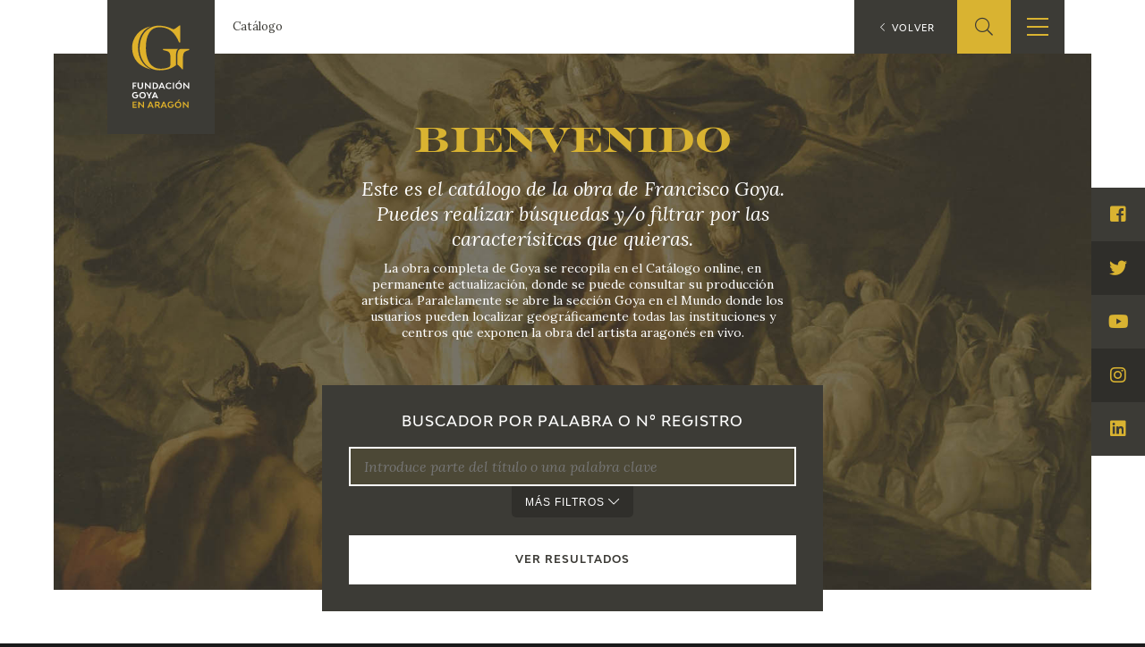

--- FILE ---
content_type: text/html; charset=UTF-8
request_url: https://fundaciongoyaenaragon.es/eng/catalogo
body_size: 11307
content:
<!DOCTYPE html>
<html lang="en">
<head>
	<title>Catálogo - Fundación Goya en Aragón</title>

<!--Metas-->
<meta http-equiv="Content-Type" content="text/html; charset=UTF-8">
<META NAME="locality" CONTENT ="Zaragoza">
<META NAME="country" CONTENT="España">
<meta name="Copyright" CONTENT="Fundación Goya en Aragón">
<meta name="Publisher" CONTENT="Fundación Goya en Aragón">
<meta name="distribution" CONTENT="Global">
<meta name="description" content="La Fundación tiene como principal finalidad el impulso de actividades de investigación, estudio y difusión sobre la obra y la figura de Francisco de Goya, así como la promoción de iniciativas para el incremento de las colecciones artísticas públicas relativas a Goya en la Comunidad Autónoma de Aragón y el fomento de la creatividad contemporánea en el ámbito de nuestra Comunidad.">

<!-- for Facebook -->
<meta property="og:title" content="Catálogo">
<meta property="og:image" content="https://fundaciongoyaenaragon.es/img/default_social.jpg">
<meta property="og:description" content="La Fundación tiene como principal finalidad el impulso de actividades de investigación, estudio y difusión sobre la obra y la figura de Francisco de Goya, así como la promoción de iniciativas para el incremento de las colecciones artísticas públicas relativas a Goya en la Comunidad Autónoma de Aragón y el fomento de la creatividad contemporánea en el ámbito de nuestra Comunidad.">

<!-- Open Graph -->
<meta property="og:site_name" content="Fundación Goya en Aragón">
<meta property="og:locale" content="es_ES">
<meta property="og:type" content="business.business">
<meta property="business:contact_data:street_address" content="Plaza de Los Sitios, 6 - Museo de Zaragoza">
<meta property="business:contact_data:locality" content="Zaragoza">
<meta property="business:contact_data:region" content="Zaragoza">
<meta property="business:contact_data:postal_code" content="50001">
<meta property="business:contact_data:country_name" content="España">
<meta property="business:contact_data:email" content="fundaciongoyaaragon@aragon.es">
<meta property="business:contact_data:phone_number" content="0034 976 484 547">

<!-- for Twitter -->
<meta name="twitter:card" content="summary">
<meta name="twitter:title" content="Catálogo">
<meta name="twitter:description" content="La Fundación tiene como principal finalidad el impulso de actividades de investigación, estudio y difusión sobre la obra y la figura de Francisco de Goya, así como la promoción de iniciativas para el incremento de las colecciones artísticas públicas relativas a Goya en la Comunidad Autónoma de Aragón y el fomento de la creatividad contemporánea en el ámbito de nuestra Comunidad.">
<meta name="twitter:image" content="https://fundaciongoyaenaragon.es/img/default_social.jpg">

<meta content="width=device-width, initial-scale=1" name="viewport">
<meta name="apple-mobile-web-app-capable" content="yes">
<meta name="apple-mobile-web-app-status-bar-style" content="black-translucent" />

<meta http-equiv="X-UA-Compatible" content="IE=edge">
<!-- Favicon & App Icons-->
		<link rel="apple-touch-icon" sizes="180x180" href="/icons/apple-touch-icon.png">
		<link rel="icon" type="image/png" sizes="32x32" href="/icons/favicon-32x32.png">
		<link rel="icon" type="image/png" sizes="16x16" href="/icons/favicon-16x16.png">
		<link rel="manifest" href="/icons/site.webmanifest">
		<link rel="mask-icon" href="/icons/safari-pinned-tab.svg" color="#3c3b36">
		<link rel="shortcut icon" href="/icons/favicon.ico">
		<meta name="msapplication-TileColor" content="#3c3b36">
		<meta name="msapplication-config" content="/icons/browserconfig.xml">
		<meta name="theme-color" content="#ffffff">

<meta name="apple-mobile-web-app-title" content="Fundación Goya en Aragón">
<meta name="application-name" content="Fundación Goya en Aragón">

<!-- Schema -->
<script type="application/ld+json">
{
	"@context": "http://schema.org/",
	"@type": "EducationalOrganization",
	"name": "Catálogo",
	"description": "La Fundación tiene como principal finalidad el impulso de actividades de investigación, estudio y difusión sobre la obra y la figura de Francisco de Goya, así como la promoción de iniciativas para el incremento de las colecciones artísticas públicas relativas a Goya en la Comunidad Autónoma de Aragón y el fomento de la creatividad contemporánea en el ámbito de nuestra Comunidad.",
	"url": "https://fundaciongoyaenaragon.es/eng/catalogo",
	"address": {
		"@type": "PostalAddress",
		"streetAddress": "Plaza de Los Sitios, 6 - Museo de Zaragoza",
		"addressLocality": "Zaragoza",
		"addressRegion": "Zaragoza",
		"postalCode": "50001",
		"addressCountry": "España"
	},
	"telephone": "0034 976 484 547",
	"email": "fundaciongoyaaragon@aragon.es"
}

</script>
		<link rel="stylesheet" type="text/css" href="/css/all.css?12e0db647a"/><script src="/cache_js/cache-1616756721-7885ce6c44e78a6b4c6b104e2dc58662.js" type="text/javascript"></script>
	<!-- Global site tag (gtag.js) - Google Analytics -->
	<script async src="https://www.googletagmanager.com/gtag/js?id=UA-23669227-53"></script>
	<script>
		window.dataLayer = window.dataLayer || [];
		function gtag(){dataLayer.push(arguments);}
		gtag('js', new Date());
		gtag('config', 'UA-23669227-53');
	</script>
	<link rel="alternate" hreflang="es" href="/catalogo" /></head>
<body id="top" class="catalogo">
	<div class="all" id="container">
				<header>
	<div class="box">
		<div class="top">
			<a href="/" class="logo"></a>
			<a href="/elviaje" class="logo elviaje"></a>
			<div class="buscador">
				<div class="icon show-search">
					<i class="fal fa-search"></i>
				</div>
				<div class="field">
					<form action="/eng/search" id="SearchForm" method="post" accept-charset="utf-8"><div style="display:none;"><input type="hidden" name="_method" value="POST"/></div>						<div class="input text"><label for="searchQuery">Buscar</label><input name="data[Search][query]" id="searchQuery" placeholder="Introduce el término a buscar" required="required" type="text"/></div>					<div class="submit"><input type="submit" value="Buscar"/></div></form>				</div>
			</div>
			<div class="show-menu"><i></i><i></i><i></i></div>
			<div class="idiomas">
				<div class="open-idiomas"><i class="fal fa-chevron-down"></i></div>
								<ul class="" id="language-switcher"><li class="esp"><a href="/catalogo"><span>ES</span></a></li><li class="eng disabled"><a href="/eng/catalogo"><span>EN</span></a></li></ul>

			</div>
		</div>
		<nav>
			<ul>
									<li class="menu-item-1 menu-item-quienes-somos">
						<span>
															<span class="menu-title">Foundation</span>
														<i class="fal fa-chevron-down"></i>						</span>
													<ul>
																<li class="menu-item-quienes-somos">
									<span>
																					<a href="/eng/quienes-somos">Quienes somos</a>
																				<i class="fal fa-chevron-down"></i>									</span>
																			<ul>
																						<li>
												<span><a href="/eng/quienes-somos/estatutos">Estatutos</a></span>
												
											</li>
																						<li>
												<span><a href="/eng/quienes-somos/patronato">Patronato</a></span>
												
											</li>
																						<li>
												<span><a href="/eng/quienes-somos/organigrama">Organigrama</a></span>
												
											</li>
																						<li>
												<span><a href="/eng/quienes-somos/comite-cientifico">Comité Científico</a></span>
												
											</li>
																						<li>
												<span><a href="/eng/quienes-somos/cedea">Committee of experts in didactics (CEDEA)</a></span>
												
											</li>
																						<li>
												<span><a href="/eng/quienes-somos/plan-actuacion"></a></span>
												
											</li>
																						<li>
												<span><a href="/eng/quienes-somos/memoria">Memory</a></span>
												
											</li>
																						<li>
												<span><a href="/eng/quienes-somos/carta-servicios"></a></span>
												
											</li>
																					</ul>
																	</li>
																<li class="menu-item-cidg">
									<span>
																					<a href="/eng/que-es-el-cidg">CIDG</a>
																				<i class="fal fa-chevron-down"></i>									</span>
																			<ul>
																						<li>
												<span><a href="/eng/que-es-el-cidg">Qué es el CIDG</a></span>
												
											</li>
																						<li>
												<span><a href="/eng/cidg/normativa">Normativa de organización y funcionamiento</a></span>
												
											</li>
																						<li>
												<span><a href="/eng/cidg/organigrama">Organigrama</a></span>
												
											</li>
																					</ul>
																	</li>
																<li class="menu-item-corporate-action">
									<span>
																					<a href="/eng/fundacion-goya/accion-corporativa">Corporate action</a>
																				<i class="fal fa-chevron-down"></i>									</span>
																			<ul>
																						<li>
												<span><a href="/eng/accion-corporativa/beneficios-fiscales">Beneficios fiscales</a></span>
												
											</li>
																						<li>
												<span><a href="/eng/amigos-de-la-fundacion">Amigos</a><i class="fal fa-chevron-down"></i></span>
																									<ul>
																												<li>
															<span><a href="/eng/amigos-de-la-fundacion/particulares">Particulares</a></span>
														</li>
																												<li>
															<span><a href="/eng/amigos-de-la-fundacion/empresas">Empresas</a></span>
														</li>
																											</ul>
												
											</li>
																					</ul>
																	</li>
																<li class="menu-item-sede">
									<span>
																					<a href="/eng/oficina">Sede</a>
																				<i class="fal fa-chevron-down"></i>									</span>
																			<ul>
																						<li>
												<span><a href="/eng/oficina/perfil-de-contratante">Perfil de contratante</a></span>
												
											</li>
																						<li>
												<span><a href="/eng/ofertas-empleo">Empleo</a></span>
												
											</li>
																					</ul>
																	</li>
																<li class="menu-item-contact">
									<span>
																					<a href="/eng/contacto">Contact</a>
																													</span>
																	</li>
															</ul>
											</li>
									<li class="menu-item-74">
						<span>
															<span class="menu-title"></span>
														<i class="fal fa-chevron-down"></i>						</span>
													<ul>
																<li class="menu-item-exposiciones">
									<span>
																					<a href="/eng/francisco-de-goya/exposiciones">Exposiciones</a>
																				<i class="fal fa-chevron-down"></i>									</span>
																			<ul>
																						<li>
												<span><a href="/eng/citas-en-medios"></a></span>
												
											</li>
																					</ul>
																	</li>
																<li class="menu-item-actividades">
									<span>
																					<a href="/eng/francisco-de-goya/actividades">Actividades</a>
																				<i class="fal fa-chevron-down"></i>									</span>
																			<ul>
																						<li>
												<span><a href="/eng/memorias">Memories</a></span>
												
											</li>
																					</ul>
																	</li>
															</ul>
											</li>
									<li class="menu-item-10 menu-item-actualidad_noticias">
						<span>
															<span class="menu-title">Actualidad</span>
														<i class="fal fa-chevron-down"></i>						</span>
													<ul>
																<li class="menu-item-">
									<span>
																					<a href="/eng/sala-de-prensa"></a>
																				<i class="fal fa-chevron-down"></i>									</span>
																			<ul>
																						<li>
												<span><a href="/eng/actualidad/noticias">Noticias</a></span>
												
											</li>
																						<li>
												<span><a href="/eng/citas-en-medios"></a><i class="fal fa-chevron-down"></i></span>
																									<ul>
																												<li>
															<span><a href="/eng/citas-en-medios-fga">FGA</a></span>
														</li>
																												<li>
															<span><a href="/eng/citas-en-medios-goya">Goya</a></span>
														</li>
																											</ul>
												
											</li>
																						<li>
												<span><a href="/eng/acceso-a-profesionales"></a></span>
												
											</li>
																					</ul>
																	</li>
																<li class="menu-item-">
									<span>
																					<a href="/eng/cuaderno-italiano"></a>
																													</span>
																	</li>
															</ul>
											</li>
									<li class="menu-item-59">
						<span>
															<span class="menu-title">Francisco de Goya</span>
														<i class="fal fa-chevron-down"></i>						</span>
													<ul>
																<li class="menu-item-">
									<span>
																					<a href="/eng/biografia-francisco-goya"></a>
																													</span>
																	</li>
																<li class="menu-item-">
									<span>
																					<a href="/eng/cronologia-francisco-goya"></a>
																													</span>
																	</li>
																<li class="menu-item-el-viaje-de-goya">
									<span>
																					<a href="/eng/elviaje">El Viaje de Goya</a>
																													</span>
																	</li>
																<li class="menu-item-catalogo">
									<span>
																					<a href="/eng/catalogo">Catálogo</a>
																				<i class="fal fa-chevron-down"></i>									</span>
																			<ul>
																						<li>
												<span><a href="/eng/catalogo">Online</a></span>
												
											</li>
																						<li>
												<span><a href="/eng/metodologia-del-catalogo">Offline</a><i class="fal fa-chevron-down"></i></span>
																									<ul>
																												<li>
															<span><a href="/eng/metodologia-del-catalogo">Metodología</a></span>
														</li>
																												<li>
															<span><a href="/eng/bibliografias">Bibliografía</a></span>
														</li>
																												<li>
															<span><a href="/eng/exposiciones">Exposiciones</a></span>
														</li>
																											</ul>
												
											</li>
																					</ul>
																	</li>
																<li class="menu-item-">
									<span>
																					<a href="/eng/goya-en-el-mundo"></a>
																													</span>
																	</li>
																<li class="menu-item-">
									<span>
																					<a href="/eng/goya-en-aragon"></a>
																													</span>
																	</li>
																<li class="menu-item-premio-aragon-goya">
									<span>
																					<a href="/eng/premio-aragon-goya">Premio Aragón Goya</a>
																				<i class="fal fa-chevron-down"></i>									</span>
																			<ul>
																						<li>
												<span><a href="/eng/premio-aragon-goya/historico">Premios anteriores</a></span>
												
											</li>
																					</ul>
																	</li>
															</ul>
											</li>
									<li class="menu-item-19 menu-item-publicaciones">
						<span>
															<span class="menu-title">Ediciones</span>
														<i class="fal fa-chevron-down"></i>						</span>
													<ul>
																<li class="menu-item-publicaciones">
									<span>
																					<a href="/eng/publicaciones">Publicaciones</a>
																													</span>
																	</li>
															</ul>
											</li>
									<li class="menu-item-21">
						<span>
															<span class="menu-title">Educa</span>
														<i class="fal fa-chevron-down"></i>						</span>
													<ul>
																<li class="menu-item-">
									<span>
																					<a href="/eng/quienes-somos/cedea"></a>
																													</span>
																	</li>
																<li class="menu-item-recursos-educativos">
									<span>
																					<a href="/eng/recursos-educativos">Recursos educativos</a>
																													</span>
																	</li>
																<li class="menu-item-arasaac">
									<span>
																					<a href="/eng/arasaac">ARASAAC</a>
																													</span>
																	</li>
															</ul>
											</li>
									<li class="menu-item-76">
						<span>
															<span class="menu-title">Shop</span>
														<i class="fal fa-chevron-down"></i>						</span>
													<ul>
																<li class="menu-item-online-shop">
									<span>
																					<a href="https://tienda.fundaciongoyaenaragon.es/">Online Shop</a>
																													</span>
																	</li>
															</ul>
											</li>
							</ul>
		</nav>
	</div>
</header>
		
<section class="catalogo">
	<div class="box_main">
		<div class="box_buscador">
			<div class="entrada">
				<div class="titulo">Bienvenido</div>
				<p class="intro">Este es el catálogo de la obra de Francisco Goya. Puedes realizar búsquedas y/o filtrar por las caracterísitcas que quieras.</p>
				<p>La obra completa de Goya se recopila en el Catálogo online, en permanente actualización, donde se puede consultar su producción artística. Paralelamente se abre la sección Goya en el Mundo donde los usuarios pueden localizar geográficamente todas las instituciones y centros que exponen la obra del artista aragonés en vivo.</p>
			</div>
			<form action="/eng/catalogo" id="FilterForm" method="post" accept-charset="utf-8"><div style="display:none;"><input type="hidden" name="_method" value="POST"/></div>			<div class="input text"><label for="FilterTitle">Buscador por palabra o nº registro</label><input name="data[Filter][title]" placeholder="Introduce parte del título o una palabra clave" type="text" value="" id="FilterTitle"/></div>			<button id="showFilters" class="">Más filtros <i class="fal fa-chevron-down"></i></button>
			<div class="more-filters" style="display:none">
				<div class="input range">
							<label>Cronología</label>
							<div class="range_slider">
								<div class="range_dates">
									<span id="range_min"></span><span id="range_max"></span>
								</div>
								<div id="FilterDateRange"></div>
							</div>
					</div><input type="hidden" name="data[Filter][chronology_min]" value="1762" id="FilterChronologyMin"/><input type="hidden" name="data[Filter][chronology_max]" value="1828" id="FilterChronologyMax"/><div class="input select"><label for="FilterCategoria">Categoría</label><select name="data[Filter][categoria]" class="select2" id="FilterCategoria">
<option value="0" selected="selected">Toda la obra</option>
<option value="1">Drawings</option>
<option value="2">Mural</option>
<option value="3">Easel painting. Religious</option>
<option value="4">Easel painting. Tapestry cartoons</option>
<option value="5">Easel painting. Portraits</option>
<option value="6">Easel painting. Allegory, mythology, history</option>
<option value="7">Easel painting. Various subjects</option>
<option value="8">Prints</option>
</select></div><div class="input select"><label for="FilterSerie">Serie / Álbum</label><select name="data[Filter][serie]" class="select2" id="FilterSerie">
<option value="0" selected="selected">Todas las series/albums</option>
<option value="6">Fuendetodos Closet-Reliquary (paint, ca. 1765)</option>
<option value="678">Notebook F (drawings, ca. 1812-1820)</option>
<option value="144">Great Doctors of the Church, Calatayud (mural painting, ca. 1766)</option>
<option value="675">Notebook C (drawings, ca. 1814-1823)</option>
<option value="655">Coreto of El Pilar (mural painting, sketch, drawings)</option>
<option value="674">Notebook D, from Old Women and Witches (drawings, ca. 1819-1823)</option>
<option value="650">Great Doctors of the Church, Muel (mural painting, ca. 1771 - 1773))</option>
<option value="676">Notebook G, from Bordeaux (drawings, ca. 1824-1828)</option>
<option value="3">Fathers of the Church, Remolinos (pintura, ca. 1772)</option>
<option value="677">Notebook H, from Bordeaux (drawings, ca. 1824-1828)</option>
<option value="636">Oratory of the counts of Sobradiel (pintura mural, ca. 1771 - 1773)</option>
<option value="668">Goya Drawings - Rosario Weiss (ca.1821-1826)</option>
<option value="646">Cartuja de Aula Dei (mural painting, ca. 1774)</option>
<option value="656">Partition of Javier Goya, Supposed X.9 (painting, ca. 1808-1812)</option>
<option value="622">Scenes from the Old Testament (painting, ca. 1775 - 1780)</option>
<option value="657">Partition of Javier Goya, Supposed X.28 (painting, ca. 1808-1812)</option>
<option value="618">Regina Martyrum Dome (mural painting, 1780 -1781)</option>
<option value="652">Sermon of Saint Bernardine of Siena (painting and sketch, 1781 - 1783)</option>
<option value="658">Partition of Javier Goya, Supposed X.1 (painting, ca. 1808-1812)</option>
<option value="653">Benedictine Royal Monastery of San Joaquín y Santa Ana in Valladolid (painting, 1787)</option>
<option value="659">Flaxman prints (drawings, ca.1802-1805)</option>
<option value="623">Kids games (painting, ca. 1777 - 1785)</option>
<option value="726">Bullfighting(prints and drawings , 1814-1816)</option>
<option value="9">Portraits for the Bank of Saint Charles (painting, 1785 - 1788)</option>
<option value="672">Absurdities (prints y drawings, ca.1815-1824)</option>
<option value="641">Portraits of the family of the Count of Altamira (painting, 1786 - 1788)</option>
<option value="662">Italian notebook (drawings, ca. 1770-1786)</option>
<option value="639">Country affairs for the Alameda de Osuna (painting, 1787)</option>
<option value="664">Drawn Portraits of the Goya-Goicoechea Family (drawings, 1805)</option>
<option value="5">Chapel of San Francisco de Borja (painting, sketches and drawings, 1788)</option>
<option value="663">Portraits of artists for Ceán Bermúdez&#039;s Diccionario de Ceán Bermúdez (drawings, ca. 1798-1799)</option>
<option value="621">Cabinet pictures (painting, 1793 - 1794)</option>
<option value="669"> Reflections in the Mirror (drawings, ca. 1797-1799)</option>
<option value="638">Santa Cueva de Cádiz (painting and sketches, ca. 1796 - 1797)</option>
<option value="671">Caprices not engraved</option>
<option value="617">Witch affairs for the Alameda de Osuna (painting, 1798)</option>
<option value="666">Assorted prints (1778-1815)</option>
<option value="635">Hermitage of San Antonio de la Florida (mural painting and sketches, 1798)</option>
<option value="651">Fathers of the Church (painting, ca. 1796-1799)</option>
<option value="2">Church of San Fernando de Torrero (sketches, 1799-1800)</option>
<option value="613">Allegories for the palace of Godoy (painting, 1801 - 1805)</option>
<option value="632">Miniature portraits of the Goicoechea family (painting, 1805)</option>
<option value="624">Capture of the bandit Maragato (painting, 1806 - 1807)</option>
<option value="654">Caprices of the Marquis de la Romana (painting, ca. 1800 - 1810)</option>
<option value="634">Still life (painting, ca. 1806 - 1812)</option>
<option value="612">Notebook A, called Sanlúcar (drawings, ca. 1794-1795)</option>
<option value="420">Notebook B, called Madrid (drawings, ca. 1794-1797)</option>
<option value="614">Notebook E, black bordered (ca. 1816-1820)</option>
<option value="193">May 2nd and 3rd (painting and sketches, 1814)</option>
<option value="616">Cabinet paintings by García de la Prada (painting, ca. 1814-1816)</option>
<option value="637">Black paintings (wall painting and sketches, ca.1820-1823)</option>
<option value="643">Six paintings on table (ca. 1820 - 1824)</option>
<option value="633">Ivory miniatures (painting, 1824 - 1825)</option>
<option value="1">Tapestry cartons. Huntings scene (painting and drawings, 1775)</option>
<option value="7">Tapestry cartons: Types of Spain (painting, sketches and drawings, 1776-1778)</option>
<option value="13">Cardboards for tapestries: The Madrid fair (painting and sketches, 1778-1780)</option>
<option value="14">Tapestry Cartons: Popular Subjects (Painting, Drawing, and Sketching, 1778-1780)</option>
<option value="16">Tapestry Cartoons: The Four Seasons (painting and sketches, 1786-1787)</option>
<option value="17">Tapestry Cartoons:Country Scenes (painting and sketches, 1788)</option>
<option value="18">Tapestry Cartoons: Jocular and Country Scenes (painting and sketches, 1791-1792)</option>
<option value="628">Caprichos (prints and drawings, 1797-1799)</option>
<option value="627">Lithographs of Madrid (prints, ca.1819-1822)</option>
<option value="626">Bordeaux Bulls (prints, 1825)</option>
<option value="625">Bordeaux Lithographs (prints, ca.1824-1825)</option>
<option value="195">Disasters of War (prints y drawings, 1810-1815)</option>
<option value="191">Copies of Velázquez (prints and drawings, 1778-1785)</option>
<option value="190">Religious subjects (prints and drawings, 1774-1782)</option>
<option value="731">Last Caprichos (prints and drawings, 1826-1828)</option>
</select></div><div class="input select"><label for="FilterLocation">Localización</label><select name="data[Filter][location]" class="select2" id="FilterLocation">
<option value="0" selected="selected">Todas las ubicaciones</option>
<option value="676"></option>
<option value="672"></option>
<option value="678">Aino Gakuin Institute</option>
<option value="388">Lost work</option>
<option value="679">Museo Goya. Colección Ibercaja - Museo Camón Aznar, en depósito</option>
<option value="680">Orientalist Museum</option>
<option value="414">Private collection</option>
<option value="666"></option>
<option value="675"></option>
<option value="668"></option>
<option value="649"></option>
<option value="650"></option>
<option value="651"></option>
<option value="657"></option>
<option value="663"></option>
<option value="665"></option>
<option value="296">Unknown Collection</option>
<option value="350">Staatliche Museen zu Berlin, Gemäldegalerie - Berlin, </option>
<option value="401">Staatliche Museen Zu Berlin, Kupferstichkabinett - Berlin, </option>
<option value="566"> - Burdeos, </option>
<option value="577"> - Cádiz, </option>
<option value="333">Marques of Las Palmas Collection - Cádiz, </option>
<option value="664"> - France, </option>
<option value="645"> - Madrid, </option>
<option value="638"> - Madrid, </option>
<option value="644"> - Madrid, </option>
<option value="648"> - Madrid, </option>
<option value="647"> - Madrid, </option>
<option value="654"> - Madrid, </option>
<option value="328">Abelló Collection - Madrid, </option>
<option value="667">atiana Pérez de Guzmán el Bueno Fundation - Madrid, </option>
<option value="445">Bank Bilbao Vizcaya - Madrid, </option>
<option value="312">Bank of Spain - Madrid, </option>
<option value="511">Biblioteca Nacional, Madrid, España - Madrid, </option>
<option value="369">Calasancio Museum - Madrid, </option>
<option value="317">Casa Torres Collection - Madrid, </option>
<option value="486">Ermita de San Antonio de la Florida - Madrid, </option>
<option value="681">Family collection of the Dukes of Sueca and Counts of Chichón - Madrid, </option>
<option value="677">Galería de las Colecciones Reales - Madrid, </option>
<option value="318">House of Alba Foundation - Madrid, </option>
<option value="358">Instituto Valencia de Don Juan Museum - Madrid, </option>
<option value="375">Lázaro Galdiano Museum - Madrid, </option>
<option value="329">Mac-Crohon Collection - Madrid, </option>
<option value="372">Madrid History Museum - Madrid, </option>
<option value="332">Marquis of La Romana Collection - Madrid, </option>
<option value="374">Museum of Romanticism - Madrid, </option>
<option value="379">Museum Thyssen-Bornemisza - Madrid, </option>
<option value="301">Private collection - Madrid, </option>
<option value="37">Royal Academy of Fine Arts of San Fernando. Madrid - Madrid, </option>
<option value="396">Royal Basilica of San Francisco el Grande - Madrid, </option>
<option value="294">Royal Palace - Madrid, </option>
<option value="1">The Prado National Museum. Madrid - Madrid, </option>
<option value="395">The Royal Academy of History - Madrid, </option>
<option value="343">Várez Fisa Collection - Madrid, </option>
<option value="347">Villar Mir Culture Fund - Madrid, </option>
<option value="643"> - Marsella, </option>
<option value="27">Fondazione Magnani Rocca. Parma - Parma, </option>
<option value="510">Bibliothèque Nationale de France - París, </option>
<option value="517">Colección André Bromberg - París, </option>
<option value="553">Fundación Custodia - París, </option>
<option value="367">Musée du Louvre - París, </option>
<option value="338">Private collection - París, </option>
<option value="462">Archivo General de Indias - Sevilla, </option>
<option value="281">Fine Arts Museum of Seville - Sevilla, </option>
<option value="495">Pilatos House. Fundación Medinaceli Ducal House Foundation - Sevilla, </option>
<option value="314">Seville Cathedral - Sevilla, </option>
<option value="390">Alma Mater Museum - Zaragoza, </option>
<option value="482">Basilica of Our Lady of the Pillar - Zaragoza, </option>
<option value="483">Church of the Monastery of Aula Dei - Zaragoza, </option>
<option value="321">Félix Palacios Remondo Collection - Zaragoza, </option>
<option value="453">Museo de Zaragoza, en depósito - Zaragoza, </option>
<option value="521">Museo Goya. Colección Ibercaja - Zaragoza, </option>
<option value="201">Museum of Zaragoza - Zaragoza, </option>
<option value="339">Pasqual de Quinto Collection - Zaragoza, </option>
<option value="335">Private collection, Zaragoza - Zaragoza, </option>
<option value="377">Buenos Aries National Museum of Fine Arts - Buenos Aires, Argentina</option>
<option value="552">Albertina Museum - Vienna, Austria</option>
<option value="381">Museu de Arte de São Paulo Assis Chateaubriand (MASP) - São Paulo, Brazil</option>
<option value="409">Musée des Beaux Arts de Montréal - Montreal, Canada</option>
<option value="384">Národní Galerie V Praze - Prague, Czech Republic</option>
<option value="365">Musée des Beaux-Arts d&#039;Agen - Agen, France</option>
<option value="364">Musée Bonnat - Helleu - Bayonne, France</option>
<option value="366">Musée des Beaux- Arts et d’ Archéologie de Besançon - Besançon, France</option>
<option value="368">Musée Goya - Castres, France</option>
<option value="530">Colección particular - Lille, France</option>
<option value="392">Palais des Beaux-Arts de Lille - Lille, France</option>
<option value="371">Fine Arts Museum - Strasbourg, France</option>
<option value="360">Kupferstich-Kabinett - Dresde, Germany</option>
<option value="506">Städel Museum - Frankfurt, Germany</option>
<option value="58">Hamburger Kunsthalle - Hamburg, Germany</option>
<option value="562">Staatliche Kunsthalle Karlsruhe - Karlsruhe, Germany</option>
<option value="308">Alte Pinakothek - Munich, Germany</option>
<option value="303">Bayerische Staatsgemaldesammlungen - Munich, Germany</option>
<option value="386">Neue Pinakothek - Munich, Germany</option>
<option value="26">Szépmüvészeti Muzeum. Budapest - Budapest, Hungary</option>
<option value="385">National Gallery of Ireland - Dublin, Ireland</option>
<option value="349">The Uffizi Gallery - Florence, Italy</option>
<option value="54">Rijksmuseum. Amsterdam - Amsterdam, Netherlands</option>
<option value="518">Museum Boijmans Van Beuningen - Rotterdam, Netherlands</option>
<option value="5">Nasjonalmuseet - Oslo, Norway</option>
<option value="90">Museo de Arte de Ponce. - San Juan de Puerto Rico, Puerto Rico</option>
<option value="519">The Pushkin State Museum of Fine Arts - Moscow, Russia</option>
<option value="86">The State Hermitage Museum - St Petersburg, Russia</option>
<option value="481">Alagón Cultural Centre (Zaragoza), Spain - Alagon (Zaragoza), Spain</option>
<option value="491">Museu Nacional d&#039;Art de Catalunya - Barcelona, Spain</option>
<option value="352">Planeta Corporación, S.R.L. - Barcelona, Spain</option>
<option value="306">Private collection - Barcelona, Spain</option>
<option value="25">Museum of Fine Arts of Bilbao - Bilbao, Spain</option>
<option value="363">Royal Monastery of Santa María de Guadalupe - Caceres, Spain</option>
<option value="479">Church of San Juan el Real - Calatayud, Spain</option>
<option value="354">Parish church of Ntra. Sra. de la Asunción de Chinchón - Chinchón (Madrid), Spain</option>
<option value="373">Museum of Huesca - Huesca, Spain</option>
<option value="480">Chapel of la Virgen de la Fuente - Muel (Zaragoza), Spain</option>
<option value="461">Asturias Museum of Fine Arts - Oviedo, Spain</option>
<option value="507">Colección Masaveu - Oviedo, Spain</option>
<option value="441">Museum of Navarra - Pamplona, Spain</option>
<option value="391">Palace of Navarre - Pamplona, Spain</option>
<option value="458">Villahermosa Collection - Pedrola (Zaragoza), Spain</option>
<option value="356">Parish church of San Juan Bautista - Remolinos (Zaragoza), Spain</option>
<option value="376">MAS, Museum of Modern and Contemporary Art of de Santander and Cantabria - Santander, Spain</option>
<option value="636">Toledo Cathedral  - Toledo, Spain</option>
<option value="355">Parish church of Ntra. Sra. de la Asunción - Valdemoro (Madrid), Spain</option>
<option value="316">Valencia Cathedral - Valencia, Spain</option>
<option value="89">Valencia Museum of Fine Arts - Valencia, Spain</option>
<option value="353">Royal Monastery of San Joaquín and Santa Ana - Valladolid, Spain</option>
<option value="463">Museu Víctor Balaguer - Vilanova i la Geltrú (Barcelona), Spain</option>
<option value="380">Museum Zuloaga - Zumaia (Guipúzcoa), Spain</option>
<option value="351">Goteborg Borjensons Konsthandel - Gothenburg, Sweden</option>
<option value="426">Nationalmuseum - Stockholm, Sweden</option>
<option value="488">Kunstmuseum Basel - Basle, Switzerland</option>
<option value="653"> - Geneva, Switzerland</option>
<option value="302">Museum Oskar Reinhart - Winterthur, Switzerland</option>
<option value="470">Foundation E. G. Bührle Collection - Zurich, Switzerland</option>
<option value="637">The Toledo Museum of Art - Ohio, USA</option>
<option value="404">The Bowes Museum - Barnard Castle, United Kingdom</option>
<option value="74">National Galleries of Scotland - Edinburgh, United Kingdom</option>
<option value="474">Pollok House - Glasgow, United Kingdom</option>
<option value="309">Apsley House - London, United Kingdom</option>
<option value="467">British Rail Pension Fundation - London, United Kingdom</option>
<option value="490">Linsday Fine Art Ltd. - London, United Kingdom</option>
<option value="442">Private collection - London, United Kingdom</option>
<option value="50">The British Museum - London, United Kingdom</option>
<option value="406">The Courtauld Gallery - London, United Kingdom</option>
<option value="34">The National Gallery - London, United Kingdom</option>
<option value="502">Victoria and Albert Museum - London, United Kingdom</option>
<option value="311">Ashmolean Museum of Art and Archaeology - Oxford, United Kingdom</option>
<option value="443">Baltimore Museum of Art - Baltimore, United States</option>
<option value="383">Museum of Fine Arts, Boston - Boston, United States</option>
<option value="57">The Art Institute of Chicago - Chicago, United States</option>
<option value="405">The Cleveland Museum of Art - Cleveland, United States</option>
<option value="361">Lowe Art Museum - Coral Gables, United States</option>
<option value="67">Meadows Museum, Southern Methodist University - Dallas, United States</option>
<option value="344">Des Moines Art Center - Des Moines, United States</option>
<option value="446">Detroit Institute of Arts - Detroit, United States</option>
<option value="346">Flint Institute of Arts - Flint, United States</option>
<option value="359">Kimbell Art Museum - Fort Worth, United States</option>
<option value="476">Wadsworth Atheneum Museum of Art - Hartford, United States</option>
<option value="471">The Museum of Fine Arts Houston - Houston, United States</option>
<option value="357">Indianapolis Museum of Art - Indianapolis, United States</option>
<option value="410">The Nelson-Atkins Museum of Art - Kansas City, United States</option>
<option value="310">Armand Hammer Museum of Art and Cultural Center - Los Angeles, United States</option>
<option value="407">The Paul J. Getty Museum - Los Angeles, United States</option>
<option value="400">Speed Art Museum - Louisville, United States</option>
<option value="548">The Fogg Museum, The Harvard Art Museums, Cambridge, Massachussets, Estados Unidos - Massachussets, United States</option>
<option value="362">Minneapolis Institute of Arts - Minneapolis, United States</option>
<option value="652"> - New York, United States</option>
<option value="656"> - New York, United States</option>
<option value="659"> - New York, United States</option>
<option value="313">Brooklyn Museum - New York, United States</option>
<option value="542">Collection Michael and Judy Steinhardt, Nueva York - New York, United States</option>
<option value="336">Private collection - New York, United States</option>
<option value="489">Stanley Moss &amp; Company - New York, United States</option>
<option value="272">The Frick Collection. New York - New York, United States</option>
<option value="526">The Hispanic Society of America - New York, United States</option>
<option value="408">The Hispanic Society of America - New York, United States</option>
<option value="83">The Metropolitan Museum of Art - New York, United States</option>
<option value="557">The Morgan Library &amp; Museum - New York, United States</option>
<option value="520">The Morgan Library &amp; Museum, Thaw Collection - New York, United States</option>
<option value="411">Norton Simon Foundation - Pasadena, United States</option>
<option value="393">Philadelphia Museum of Art - Philadelphia, United States</option>
<option value="403">The Barnes Foundation - Philadelphia, United States</option>
<option value="487">Carnegie Museum of Art - Pittsburgh, United States</option>
<option value="271">Princeton University Art Museum. New Jersey - Princenton, United States</option>
<option value="397">Museum of Art - Rhode Island of Design - Providence, United States</option>
<option value="387">North Carolina Museum - Raleigh, United States</option>
<option value="412">Virginia Museum of Fine Arts - Richmond, United States</option>
<option value="35">San Diego Museum of Art - San Diego, United States</option>
<option value="531">Colección William M. Roth, San Francisco, Estados Unidos - San Francisco, United States</option>
<option value="345">Fine Arts Museum of San Francisco - San Francisco, United States</option>
<option value="53">National Gallery of Art. Washington - Washington, United States</option>
<option value="551">Phillips Collection, Washington, Estados Unidos - Washington, United States</option>
<option value="402">Sterling and Francine Clark Art Institute - Williamstown, United States</option>
<option value="413">Worcester Art Museum - Worcester, United States</option>
</select></div><div class="input select"><label for="FilterAuthorRecognition">Reconocimiento</label><select name="data[Filter][author_recognition]" class="select2" id="FilterAuthorRecognition">
<option value="0" selected="selected">Todas las opciones</option>
<option value="1">Documented work</option>
<option value="2">Undisputed work</option>
<option value="3">Attributed work</option>
</select></div>			</div>
						
			<div class="submit"><input type="submit" value="Ver resultados"/></div></form>
			<script>
				var dateSlider = document.getElementById("FilterDateRange");
				noUiSlider.create(dateSlider, {
					range: {
						min: 1762,
						max: 1828,
					},
					step: 1,
					start: [$('#FilterChronologyMin').val(), $('#FilterChronologyMax').val()],
				});
				dateSlider.noUiSlider.on('update', function (values, handle) {
					$('#range_min').text( parseInt(values[0]) );
					$('#range_max').text( parseInt(values[1]) );
					$('#FilterChronologyMin').val( parseInt(values[0]) );
					$('#FilterChronologyMax').val( parseInt(values[1]) );
				});
				$('#FilterTitle').keypress(function(e){
					var code = (e.keyCode ? e.keyCode : e.which);
					if(code == 13) {
						$('#FilterForm').submit();
						e.preventDefault();
					}
				});

				$('#showFilters').click(function(e) {
					e.preventDefault();
					var $moreFilters = $('#FilterForm .more-filters');
					if ($moreFilters.is(':visible')) {
						$(this).removeClass('open');
						$moreFilters.slideUp(200);
					} else {
						$(this).addClass('open');
						$moreFilters.slideDown(200);
					}
				});
			</script>
		</div>
				</div>
	</div>
</section>

 <div class="breadcrumbs">
	<ol itemscope itemtype="http://schema.org/BreadcrumbList">
		<li itemprop="itemListElement" itemscope itemtype="http://schema.org/ListItem">
			<a itemprop="item" href="https://fundaciongoyaenaragon.es/eng/catalogo">
				<span itemprop="name">Catálogo</span>
			</a>
			<span itemprop="position" content="1"></span>
		</li>
			</ol>
</div>

<a class="back" href="/eng/catalogo"><i class="fal fa-chevron-left"></i> <span>Volver</span></a>
	
		
			<footer calss="fade">
				<div class="box">
					<ul>
													<li class="menu-item-1 menu-item-quienes-somos">
																	<span class="menu-title">Foundation</span>
																									<ul>
																				<li>
											<a href="/eng/quienes-somos">Quienes somos</a>
																							<ul>
																										<li>
														<a href="/eng/quienes-somos/estatutos">Estatutos</a>
																											</li>
																										<li>
														<a href="/eng/quienes-somos/patronato">Patronato</a>
																											</li>
																										<li>
														<a href="/eng/quienes-somos/organigrama">Organigrama</a>
																											</li>
																										<li>
														<a href="/eng/quienes-somos/comite-cientifico">Comité Científico</a>
																											</li>
																										<li>
														<a href="/eng/quienes-somos/cedea">Committee of experts in didactics (CEDEA)</a>
																											</li>
																										<li>
														<a href="/eng/quienes-somos/plan-actuacion"></a>
																											</li>
																										<li>
														<a href="/eng/quienes-somos/memoria">Memory</a>
																											</li>
																										<li>
														<a href="/eng/quienes-somos/carta-servicios"></a>
																											</li>
																									</ul>
																					</li>
																				<li>
											<a href="/eng/que-es-el-cidg">CIDG</a>
																							<ul>
																										<li>
														<a href="/eng/que-es-el-cidg">Qué es el CIDG</a>
																											</li>
																										<li>
														<a href="/eng/cidg/normativa">Normativa de organización y funcionamiento</a>
																											</li>
																										<li>
														<a href="/eng/cidg/organigrama">Organigrama</a>
																											</li>
																									</ul>
																					</li>
																				<li>
											<a href="/eng/fundacion-goya/accion-corporativa">Corporate action</a>
																							<ul>
																										<li>
														<a href="/eng/accion-corporativa/beneficios-fiscales">Beneficios fiscales</a>
																											</li>
																										<li>
														<a href="/eng/amigos-de-la-fundacion">Amigos</a>
																													<ul>
																																<li>
																	<a href="/eng/amigos-de-la-fundacion/particulares">Particulares</a>
																</li>
																																<li>
																	<a href="/eng/amigos-de-la-fundacion/empresas">Empresas</a>
																</li>
																															</ul>
																											</li>
																									</ul>
																					</li>
																				<li>
											<a href="/eng/oficina">Sede</a>
																							<ul>
																										<li>
														<a href="/eng/oficina/perfil-de-contratante">Perfil de contratante</a>
																											</li>
																										<li>
														<a href="/eng/ofertas-empleo">Empleo</a>
																											</li>
																									</ul>
																					</li>
																				<li>
											<a href="/eng/contacto">Contact</a>
																					</li>
																			</ul>
															</li>
													<li class="menu-item-74">
																	<span class="menu-title"></span>
																									<ul>
																				<li>
											<a href="/eng/francisco-de-goya/exposiciones">Exposiciones</a>
																							<ul>
																										<li>
														<a href="/eng/citas-en-medios"></a>
																											</li>
																									</ul>
																					</li>
																				<li>
											<a href="/eng/francisco-de-goya/actividades">Actividades</a>
																							<ul>
																										<li>
														<a href="/eng/memorias">Memories</a>
																											</li>
																									</ul>
																					</li>
																			</ul>
															</li>
													<li class="menu-item-10 menu-item-actualidad_noticias">
																	<span class="menu-title">Actualidad</span>
																									<ul>
																				<li>
											<a href="/eng/sala-de-prensa"></a>
																							<ul>
																										<li>
														<a href="/eng/actualidad/noticias">Noticias</a>
																											</li>
																										<li>
														<a href="/eng/citas-en-medios"></a>
																													<ul>
																																<li>
																	<a href="/eng/citas-en-medios-fga">FGA</a>
																</li>
																																<li>
																	<a href="/eng/citas-en-medios-goya">Goya</a>
																</li>
																															</ul>
																											</li>
																										<li>
														<a href="/eng/acceso-a-profesionales"></a>
																											</li>
																									</ul>
																					</li>
																				<li>
											<a href="/eng/cuaderno-italiano"></a>
																					</li>
																			</ul>
															</li>
													<li class="menu-item-59">
																	<span class="menu-title">Francisco de Goya</span>
																									<ul>
																				<li>
											<a href="/eng/biografia-francisco-goya"></a>
																					</li>
																				<li>
											<a href="/eng/cronologia-francisco-goya"></a>
																					</li>
																				<li>
											<a href="/eng/elviaje">El Viaje de Goya</a>
																					</li>
																				<li>
											<a href="/eng/catalogo">Catálogo</a>
																							<ul>
																										<li>
														<a href="/eng/catalogo">Online</a>
																											</li>
																										<li>
														<a href="/eng/metodologia-del-catalogo">Offline</a>
																													<ul>
																																<li>
																	<a href="/eng/metodologia-del-catalogo">Metodología</a>
																</li>
																																<li>
																	<a href="/eng/bibliografias">Bibliografía</a>
																</li>
																																<li>
																	<a href="/eng/exposiciones">Exposiciones</a>
																</li>
																															</ul>
																											</li>
																									</ul>
																					</li>
																				<li>
											<a href="/eng/goya-en-el-mundo"></a>
																					</li>
																				<li>
											<a href="/eng/goya-en-aragon"></a>
																					</li>
																				<li>
											<a href="/eng/premio-aragon-goya">Premio Aragón Goya</a>
																							<ul>
																										<li>
														<a href="/eng/premio-aragon-goya/historico">Premios anteriores</a>
																											</li>
																									</ul>
																					</li>
																			</ul>
															</li>
													<li class="menu-item-19 menu-item-publicaciones">
																	<span class="menu-title">Ediciones</span>
																									<ul>
																				<li>
											<a href="/eng/publicaciones">Publicaciones</a>
																					</li>
																			</ul>
															</li>
													<li class="menu-item-21">
																	<span class="menu-title">Educa</span>
																									<ul>
																				<li>
											<a href="/eng/quienes-somos/cedea"></a>
																					</li>
																				<li>
											<a href="/eng/recursos-educativos">Recursos educativos</a>
																					</li>
																				<li>
											<a href="/eng/arasaac">ARASAAC</a>
																					</li>
																			</ul>
															</li>
													<li class="menu-item-76">
																	<span class="menu-title">Shop</span>
																									<ul>
																				<li>
											<a href="https://tienda.fundaciongoyaenaragon.es/">Online Shop</a>
																					</li>
																			</ul>
															</li>
											</ul>
					<div class="bottom">
						<div class="copy">
							<span><a href="/">Fundación Goya en Aragón</a> © 2007 - 2026</span>
							<ul>
								<li class="elviaje">
									<a href="/">Ver site de la Fundación Goya</a>
								</li>
								<li>
									<a href="/eng/contacto">Contacto</a>
								</li>
								<li>
									<a href="/eng/creditos">Créditos</a>
								</li>
								<li>
									<a href="/eng/aviso-legal">Aviso Legal</a>
								</li>
								<li>
									<a href="/eng/politica-privacidad">Política de privacidad</a>
								</li>
								<li>
									<a href="/admin">Admin</a>
								</li>
							</ul>
						</div>
						<div class="patro">
							<div class="logos">
								<a href="http://www.aragon.es/" target="_blank">
									<img src="/img/patro-gov.png" alt="Govierno de Aragón">
								</a>
							</div>
						</div>
					</div>
				</div>
			</footer>
			<div class="social">
	<ul>
		<li>
			<a target="_blank" href="https://www.facebook.com/fundaciongoyaenaragon"><i class="fab fa-facebook-square"></i> <span>Visita Facebook</span> </a>
		</li>
		<li>
			<a target="_blank" href="https://www.twitter.com/goyaenaragon"><i class="fab fa-twitter"></i> <span>Visita Twitter</span> </a>
		</li>
		<li>
			<a target="_blank" href="https://www.youtube.com/channel/UC2UbyY7Ic1vwMI-kHboZTvw"><i class="fab fa-youtube"></i> <span>Visita Youtube</span> </a>
		</li>
		<li>
			<a target="_blank" href="https://www.instagram.com/goyaenaragon"><i class="fab fa-instagram"></i> <span>Visita Instagram</span> </a>
		</li>
		<li>
			<a target="_blank" href="https://www.linkedin.com/company/fundaciongoyaenaragon/"><i class="fab fa-linkedin"></i> <span>Visita Linkedin</span> </a>
		</li>
	</ul>
</div>		<div id="cookiebar">
	<div>
		<div class="info">Usamos cookies propias y de terceros para mejorar su navegación. Si continua navegando consideramos que acepta el uso de cookies.</div>
		<div class="botones">
			<a href="javascript:void(0);" class="okk" onclick="avisoCookie();">Entendido</a>
			<a href="/eng/politica-privacidad" target="_blank" class="more">Más información</a>
		</div>
	</div>
</div>
<script>
	function avisoCookie_get(c_name){
		var c_value = document.cookie;
		var c_start = c_value.indexOf(" " + c_name + "=");
		if (c_start == -1){
			c_start = c_value.indexOf(c_name + "=");
		}
		if (c_start == -1){
			c_value = null;
		}else{
			c_start = c_value.indexOf("=", c_start) + 1;
			var c_end = c_value.indexOf(";", c_start);
			if (c_end == -1){
				c_end = c_value.length;
			}
			c_value = unescape(c_value.substring(c_start,c_end));
		}
		return c_value;
	}
	function avisoCookie_set(c_name,value,exdays){
		var exdate=new Date();
		exdate.setDate(exdate.getDate() + exdays);
		var c_value=escape(value) + ((exdays==null) ? "" : "; expires="+exdate.toUTCString());
		document.cookie=c_name + "=" + c_value;
	}
	function avisoCookie(){
		avisoCookie_set('aviso','1',365);
		document.getElementById("cookiebar").style.display="none";
	}

	if(avisoCookie_get('aviso')!="1"){
		document.getElementById("cookiebar").style.display="block";
	}
</script>		<div id="avisos">
								</div>
	</div>
</body>
</html>